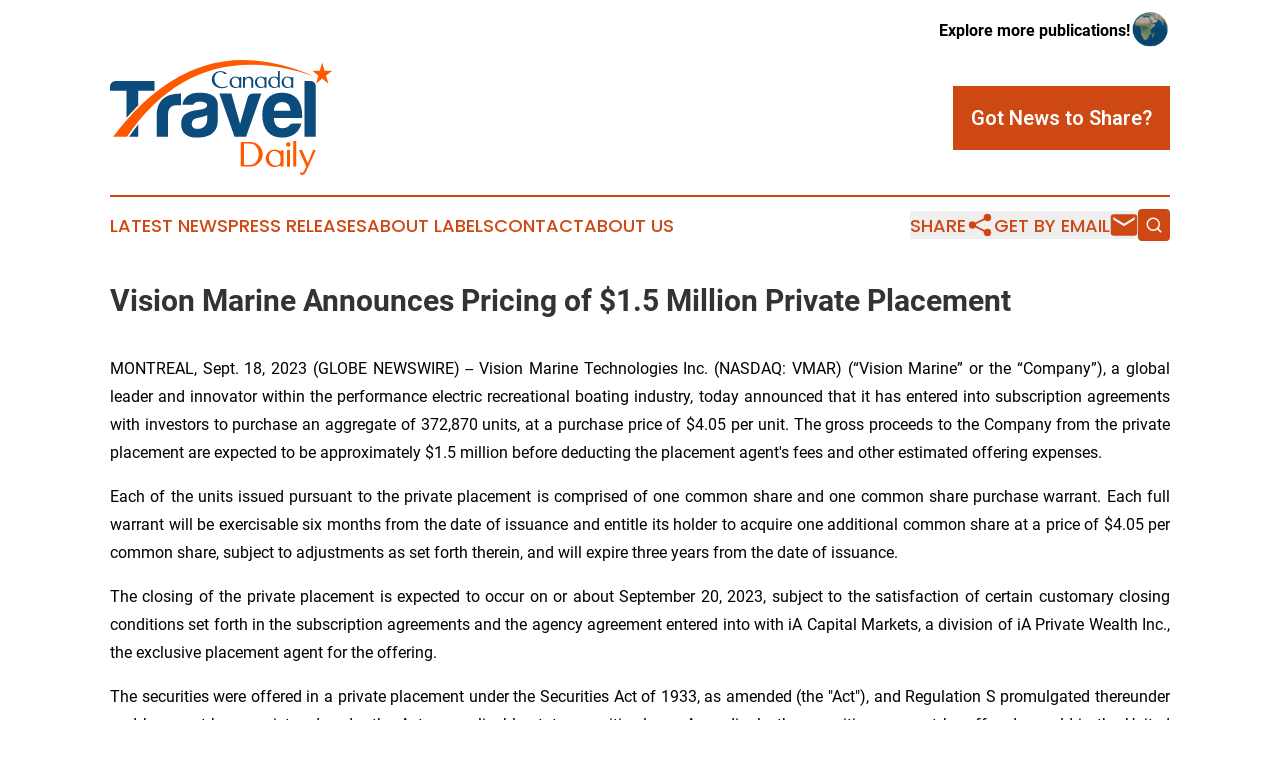

--- FILE ---
content_type: image/svg+xml
request_url: https://cdn.newsmatics.com/agp/sites/canadatraveldaily-logo-1.svg
body_size: 11485
content:
<?xml version="1.0" encoding="UTF-8" standalone="no"?>
<!-- Creator: CorelDRAW X7 -->

<svg
   xmlns:dc="http://purl.org/dc/elements/1.1/"
   xmlns:cc="http://creativecommons.org/ns#"
   xmlns:rdf="http://www.w3.org/1999/02/22-rdf-syntax-ns#"
   xmlns:svg="http://www.w3.org/2000/svg"
   xmlns="http://www.w3.org/2000/svg"
   xmlns:sodipodi="http://sodipodi.sourceforge.net/DTD/sodipodi-0.dtd"
   xmlns:inkscape="http://www.inkscape.org/namespaces/inkscape"
   xml:space="preserve"
   width="10.02764in"
   height="5.2000871in"
   version="1.0"
   viewBox="0 0 1002764.9 520008.69"
   id="svg22"
   sodipodi:docname="canadatraveldaily-logo-b27-svg_cropped.svg"
   style="clip-rule:evenodd;fill-rule:evenodd;image-rendering:optimizeQuality;shape-rendering:geometricPrecision;text-rendering:geometricPrecision"
   inkscape:version="0.92.3 (2405546, 2018-03-11)"><metadata
   id="metadata28"><rdf:RDF><cc:Work
       rdf:about=""><dc:format>image/svg+xml</dc:format><dc:type
         rdf:resource="http://purl.org/dc/dcmitype/StillImage" /></cc:Work></rdf:RDF></metadata><defs
   id="defs26" /><sodipodi:namedview
   pagecolor="#ffffff"
   bordercolor="#666666"
   borderopacity="1"
   objecttolerance="10"
   gridtolerance="10"
   guidetolerance="10"
   inkscape:pageopacity="0"
   inkscape:pageshadow="2"
   inkscape:window-width="640"
   inkscape:window-height="480"
   id="namedview24"
   showgrid="false"
   inkscape:zoom="0.29734114"
   inkscape:cx="490.26053"
   inkscape:cy="171.41145"
   inkscape:window-x="0"
   inkscape:window-y="0"
   inkscape:window-maximized="0"
   inkscape:current-layer="svg22" />
 <g
   id="Layer_x0020_2"
   transform="translate(-73957,-71930.951)">
  <metadata
   id="CorelCorpID_0Corel-Layer" />
  <path
   d="m 200933,363737 v 55404 h -41091 c 13381,-19323 27075,-37798 41091,-55404 z M 148741,333000 V 211498 H 73957 v -18335 c 0,-7322 2566,-13518 7698,-18649 5131,-5131 11326,-7697 18712,-7697 h 174661 v 44681 h -74095 v 66382 c -17725,17486 -35114,35879 -52192,55120 z m 135737,86141 v -94684 c 0,-19087 2816,-35108 8448,-48063 5633,-13016 13330,-23405 23155,-31227 9325,-7322 20214,-12704 32667,-16146 12454,-3442 25282,-5131 38487,-5131 1002,0 2190,0 3692,0 1440,0 2691,0 3693,0 v 52192 h -16897 c -14206,0 -24720,3442 -31540,10263 -6822,6884 -10264,17585 -10264,32292 v 100504 z m 228168,-98001 c -6884,3442 -16396,6571 -28662,9512 -11265,2441 -16897,3692 -16897,3692 -8824,2441 -15207,5633 -19149,9513 -3442,5381 -5132,10763 -5132,16145 0,7322 2190,13205 6634,17585 4380,3943 10764,5883 19086,5883 13705,0 24532,-3942 32355,-11765 7823,-7823 11765,-18524 11765,-32229 z m 11702,89991 c -10263,5381 -21152,8698 -32666,9950 -11515,1189 -21653,1814 -30477,1814 -17648,0 -33043,-4756 -46247,-14330 -13205,-9512 -19838,-25283 -19838,-47311 0,-20589 6008,-35233 18023,-44057 11953,-8823 27285,-14706 45871,-17647 2441,0 5382,-313 8824,-1064 3442,-751 7322,-1377 11766,-1878 21527,-2878 32291,-9261 32291,-19024 0,-7385 -3817,-12141 -11390,-14331 -7572,-2191 -14518,-3317 -20901,-3317 -6822,0 -12954,1001 -18337,3004 -5382,2003 -9261,5758 -11702,11264 h -49126 c 1940,-15206 8762,-27723 20526,-37548 13205,-11265 32042,-16897 56448,-16897 27411,0 47937,4632 61642,13956 14206,9762 21277,23468 21277,41052 v 66712 c 0,19588 -3567,34857 -10639,45871 -7134,10952 -15582,18899 -25345,23781 z m 163523,8010 H 635805 L 567592,223890 h 54257 l 38863,137239 34481,-119592 c 3943,-11765 11766,-17647 23468,-17647 v 0 h 38112 z m 213399,-60078 h 36673 c -5382,20527 -15645,36172 -30790,46936 -15144,11264 -34231,16896 -57198,16896 -27849,0 -49690,-9074 -65334,-27159 -15708,-17586 -23530,-42742 -23530,-75535 0,-31290 7572,-55697 22779,-73281 15707,-18086 37486,-27161 65334,-27161 29350,0 52066,8761 68213,26347 15644,18024 23468,43180 23468,75409 0,1940 0,3630 0,5069 0,1502 0,2441 0,2942 0,2441 -251,4130 -752,5131 H 813282 c 501,15269 4131,26597 11015,33981 6320,7886 15895,11828 28599,11828 8323,0 15395,-1752 21277,-5194 1439,-438 2816,-1314 4005,-2566 1252,-1189 2566,-2565 4068,-4068 438,-1439 2316,-3442 5445,-5882 3191,-2441 7760,-3693 13579,-3693 z m -87988,-57448 h 74784 c -938,-13143 -4381,-22905 -10263,-29226 -6321,-6820 -15394,-10200 -27097,-10200 -10764,0 -19588,3380 -26409,10200 -6884,6822 -10514,16585 -11015,29226 z M 951210,166817 h 26471 c 6822,0 12704,2315 17647,6946 4882,4693 7322,10388 7322,17272 v 228106 h -51440 z"
   id="path3"
   inkscape:connector-curvature="0"
   style="fill:#0c4c7d" />
 </g>
 <g
   id="Layer_x0020_3"
   transform="translate(-73957,-71930.951)">
  <metadata
   id="CorelCorpID_1Corel-Layer" />
  <path
   d="M 88039,419138 C 315719,120072 598136,-28469 998461,147240 634768,20854 355393,120266 150497,419138 Z"
   id="path7"
   inkscape:connector-curvature="0"
   style="fill:#ff5900" />
 </g>
 <g
   id="Layer_x0020_4"
   transform="translate(-73957,-71930.951)">
  <metadata
   id="CorelCorpID_2Corel-Layer" />
  <path
   d="m 1031403,84061 10649,36152 34670,-74 -28088,22271 10776,36107 -28007,-22389 -28011,22389 10777,-36107 -28085,-22271 34666,74 z"
   id="path11"
   inkscape:connector-curvature="0"
   style="fill:#ff5900" />
 </g>
 <g
   id="Layer_x0020_5"
   transform="translate(-73957,-71930.951)">
  <metadata
   id="CorelCorpID_3Corel-Layer" />
  <path
   d="m 663963,442510 v 111363 h 36936 c 494,0 1687,-28 3581,-86 1863,-176 3201,-293 3988,-352 931,-55 2180,-145 3753,-231 1718,-117 3085,-262 4105,-438 1018,-173 2184,-376 3492,-611 1428,-320 2621,-638 3580,-931 14148,-4481 24887,-13040 32165,-25673 7334,-12836 9197,-26370 5617,-40575 -2505,-9894 -7307,-18425 -14410,-25583 -7100,-7279 -15455,-12254 -25059,-14934 -4281,-1194 -11207,-1774 -20812,-1774 z m 15017,7510 h 19446 c 10915,-59 18221,814 21916,2618 6637,3029 12195,8269 16621,15690 4539,7392 7102,15806 7682,25265 904,11032 -987,21102 -5644,30271 -4601,9080 -10915,15572 -18921,19443 -4337,2097 -11554,3173 -21654,3232 h -19446 z m 177522,29484 h -4509 l -9286,5299 c -7627,-5240 -16124,-7831 -25497,-7772 -11674,-59 -21309,3753 -28905,11439 -7742,7627 -11612,16969 -11612,28060 0,11029 3812,20374 11439,28057 7714,7599 17404,11411 29078,11411 9373,-58 17870,-2649 25497,-7741 v 5616 h 13795 z m -41855,3405 c 6520,-86 12457,2067 17728,6493 5295,4336 8731,9459 10332,15427 v 27563 c 58,2939 -642,5619 -2067,8003 -1310,2215 -3029,4019 -5181,5385 -2184,1194 -4367,2156 -6579,2884 -2211,638 -4395,990 -6578,1104 -7217,234 -13768,-2442 -19674,-8003 -5795,-5530 -9463,-12778 -11004,-21744 -1426,-9169 -146,-17317 3842,-24479 4075,-7275 9604,-11381 16532,-12281 117,0 496,-31 1107,-89 669,-173 1193,-263 1542,-263 z m 71284,-36063 c -2011,-2035 -4425,-3056 -7248,-3056 -2735,-59 -5122,931 -7161,2970 -2066,2008 -3084,4422 -3084,7247 0,2736 990,5123 2998,7162 2094,2066 4512,3084 7247,3084 2823,59 5210,-931 7159,-2997 2039,-2039 3056,-4454 3056,-7249 0,-2880 -990,-5267 -2967,-7161 z m -262,32396 h -13650 v 75476 h 13650 z m 28902,-40486 h -13737 v 115117 h 13737 z m 11936,40428 c 14437,32803 25410,57689 32920,74689 -3522,8528 -6782,15310 -9810,20374 -2998,4950 -5996,7424 -8966,7424 -2153,-117 -4802,-1225 -7917,-3319 v 10653 c 2680,1835 5271,2794 7772,2912 5675,320 10538,-2736 14582,-9228 1283,-2153 2680,-4658 4164,-7510 1542,-2940 2735,-5385 3580,-7335 901,-1921 2094,-4570 3581,-7916 1601,-3464 2501,-5503 2736,-6055 l 33500,-74689 h -12195 l -23868,58827 -25846,-58827 z"
   id="path15"
   inkscape:connector-curvature="0"
   style="fill:#ff5900" />
 </g>
 <g
   id="Layer_x0020_6"
   transform="translate(-73957,-71930.951)">
  <metadata
   id="CorelCorpID_4Corel-Layer" />
  <path
   d="m 572770,122089 c -9419,117 -17598,2713 -24593,7796 -7013,5104 -11581,12232 -13700,21383 -746,3420 -1129,6557 -1129,9345 -37,5561 1089,10720 3365,15461 2310,4737 5330,8676 9055,11809 3825,3094 7988,5635 12556,7606 4623,1872 9422,3056 14391,3590 6554,669 12707,308 18418,-1070 5734,-1450 10570,-3381 14487,-5771 l -2791,-3686 c -2351,1718 -5944,3189 -10758,4414 -4740,1240 -9268,1662 -13604,1298 -8466,-783 -15652,-3803 -21537,-9076 -5829,-5293 -9478,-12460 -10930,-21497 -747,-5009 -728,-9691 55,-14045 861,-4414 2295,-8143 4321,-11199 2082,-3097 4546,-5638 7374,-7624 2924,-1968 6002,-3229 9250,-3744 4891,-824 9459,-441 13721,1125 4318,1567 7661,4031 10012,7378 h 12040 c -3210,-3957 -7568,-7186 -13052,-9728 -5484,-2578 -11140,-3821 -16951,-3765 z m 93081,26372 h -2961 l -6097,3476 c -5006,-3439 -10586,-5138 -16738,-5101 -7664,-37 -13990,2464 -18977,7510 -5083,5006 -7624,11140 -7624,18422 0,7241 2504,13376 7510,18421 5064,4987 11427,7489 19091,7489 6152,-37 11732,-1740 16738,-5083 v 3689 h 9058 z m -27477,2236 c 4278,-58 8176,1354 11636,4260 3476,2846 5734,6211 6783,10128 v 18095 c 40,1931 -420,3689 -1358,5255 -857,1453 -1986,2637 -3398,3538 -1435,783 -2868,1412 -4321,1890 -1453,420 -2884,651 -4318,725 -4741,155 -9040,-1604 -12917,-5252 -3802,-3633 -6211,-8389 -7223,-14277 -938,-6017 -95,-11368 2520,-16068 2677,-4778 6307,-7473 10856,-8065 74,0 324,-19 725,-59 441,-114 784,-170 1015,-170 z m 72651,46587 h 9018 v -31357 c 0,-4130 -592,-7377 -1795,-9727 -1339,-2696 -3211,-4778 -5601,-6286 -2751,-1703 -5425,-2637 -8006,-2791 -3325,-306 -6650,77 -10012,1125 -1989,596 -4148,1721 -6498,3402 -2350,1644 -4164,3538 -5425,5657 0,-1049 0,-4068 0,-9059 h -9021 v 49036 h 9021 v -27881 c 37,-3285 1184,-6440 3457,-9459 2332,-3057 4663,-5083 7013,-6058 1185,-515 2523,-802 4031,-879 1608,-114 3097,0 4473,327 3019,707 5255,2082 6726,4087 1700,2390 2579,5560 2619,9518 z m 69249,-48823 h -2961 l -6098,3476 c -5005,-3439 -10584,-5138 -16737,-5101 -7665,-37 -13990,2464 -18977,7510 -5083,5006 -7624,11140 -7624,18422 0,7241 2504,13376 7510,18421 5064,4987 11426,7489 19091,7489 6153,-37 11732,-1740 16737,-5083 v 3689 h 9059 z m -27477,2236 c 4277,-58 8176,1354 11636,4260 3476,2846 5734,6211 6782,10128 v 18095 c 41,1931 -419,3689 -1357,5255 -857,1453 -1986,2637 -3399,3538 -1433,783 -2868,1412 -4320,1890 -1453,420 -2884,651 -4318,725 -4741,155 -9040,-1604 -12917,-5252 -3802,-3633 -6211,-8389 -7223,-14277 -937,-6017 -96,-11368 2520,-16068 2677,-4778 6307,-7473 10856,-8065 74,0 324,-19 725,-59 441,-114 783,-170 1015,-170 z m 87594,-28991 h -9000 c 37,3442 55,13512 55,30231 -5005,-3439 -10585,-5138 -16737,-5101 -7665,-37 -13990,2464 -18978,7510 -5082,5006 -7624,11140 -7624,18422 0,7241 2505,13376 7510,18421 5064,4987 11427,7489 19092,7489 6152,-37 11732,-1740 16737,-5083 l 5984,3689 h 2961 z m -27363,29105 c 4354,-114 8253,1280 11692,4146 3479,2846 5715,6211 6726,10128 v 18095 c 40,1931 -419,3689 -1357,5255 -857,1453 -1986,2637 -3398,3538 -1435,783 -2869,1412 -4321,1890 -1453,420 -2884,651 -4318,725 -4741,155 -9040,-1604 -12917,-5252 -3803,-3633 -6211,-8389 -7223,-14277 -938,-6017 -95,-11368 2520,-16068 2677,-4778 6307,-7473 10856,-8065 821,-78 1394,-115 1740,-115 z m 87593,-2350 h -2960 l -6098,3476 c -5006,-3439 -10585,-5138 -16738,-5101 -7664,-37 -13990,2464 -18977,7510 -5082,5006 -7624,11140 -7624,18422 0,7241 2505,13376 7510,18421 5064,4987 11427,7489 19091,7489 6153,-37 11732,-1740 16738,-5083 v 3689 h 9058 z m -27477,2236 c 4278,-58 8176,1354 11637,4260 3476,2846 5734,6211 6782,10128 v 18095 c 40,1931 -419,3689 -1357,5255 -857,1453 -1986,2637 -3399,3538 -1434,783 -2868,1412 -4321,1890 -1452,420 -2883,651 -4317,725 -4741,155 -9040,-1604 -12917,-5252 -3803,-3633 -6211,-8389 -7223,-14277 -938,-6017 -96,-11368 2519,-16068 2678,-4778 6308,-7473 10857,-8065 74,0 324,-19 725,-59 441,-114 783,-170 1014,-170 z"
   id="path19"
   inkscape:connector-curvature="0"
   style="fill:#0c4c7d" />
 </g>
</svg>